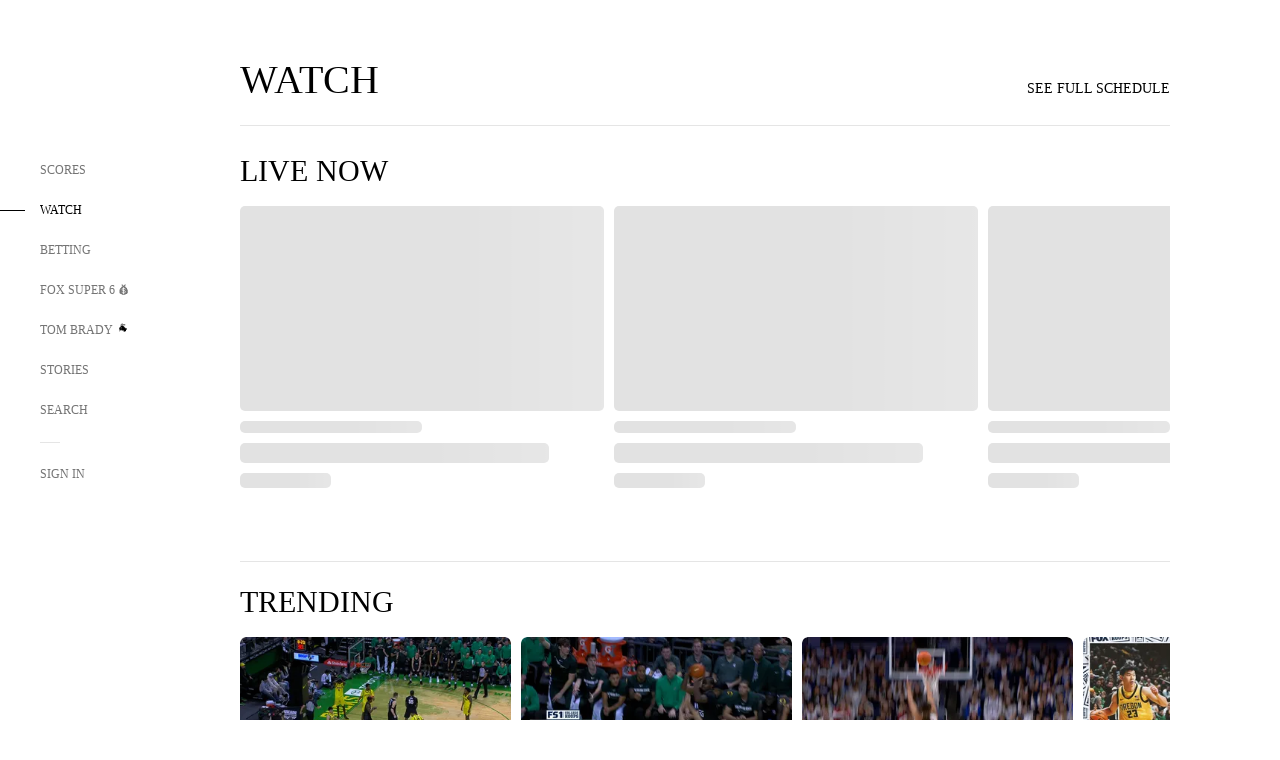

--- FILE ---
content_type: text/html; charset=utf-8
request_url: https://www.google.com/recaptcha/api2/aframe
body_size: 269
content:
<!DOCTYPE HTML><html><head><meta http-equiv="content-type" content="text/html; charset=UTF-8"></head><body><script nonce="MSC3RlDDkPqYtJhrFBVv5A">/** Anti-fraud and anti-abuse applications only. See google.com/recaptcha */ try{var clients={'sodar':'https://pagead2.googlesyndication.com/pagead/sodar?'};window.addEventListener("message",function(a){try{if(a.source===window.parent){var b=JSON.parse(a.data);var c=clients[b['id']];if(c){var d=document.createElement('img');d.src=c+b['params']+'&rc='+(localStorage.getItem("rc::a")?sessionStorage.getItem("rc::b"):"");window.document.body.appendChild(d);sessionStorage.setItem("rc::e",parseInt(sessionStorage.getItem("rc::e")||0)+1);localStorage.setItem("rc::h",'1769026929903');}}}catch(b){}});window.parent.postMessage("_grecaptcha_ready", "*");}catch(b){}</script></body></html>

--- FILE ---
content_type: text/css; charset=utf-8
request_url: https://www.foxsports.com/_nuxt/VideoFooterCarousel.B3k6ubie.css
body_size: -135
content:
.video-carousel-thumbnail[data-v-c51291be]{border-radius:5.8px;height:144px;overflow:hidden;width:243px}.video-carousel-thumbnail .play-button-secondary[data-v-c51291be]{transition:transform .15s ease-out}.video-carousel-thumbnail:hover .play-button-secondary[data-v-c51291be]{transform:scale(1.1)}.absolute[data-v-c51291be]{position:absolute}.video-meta-spacing[data-v-c51291be]{letter-spacing:.25px}@media only screen and (max-width:1023px){.video-carousel-thumbnail[data-v-c51291be]{height:125px;width:211px}}.video-carousel[data-v-2d1e6e0b]{height:300px}


--- FILE ---
content_type: text/javascript; charset=utf-8
request_url: https://www.foxsports.com/_nuxt/DfeJIrhH.js
body_size: 624
content:
import{bT as _,aM as w,aN as L,aO as m,aP as N,aQ as T,ah as o,ai as i,aS as g,al as k,aV as h,aW as f,aU as y,an as p,ap as P}from"#entry";import{g as $}from"./DDVMjp5N.js";import{c as W}from"./CNQmKah7.js";var b=Object.defineProperty,B=Object.getOwnPropertyDescriptor,c=(s,t,r,u)=>{for(var a=u>1?void 0:u?B(t,r):t,d=s.length-1,n;d>=0;d--)(n=s[d])&&(a=(u?n(t,r,a):n(a))||a);return u&&a&&b(t,r,a),a};let l=class extends w{viewModel;isWatch;displayNum;mounted(){W("team-name")}get groups(){return this.viewModel?.groups||[]}get isWatchPage(){return L().name==="live"}getTeamLogo(t){const r=this.isWatchPage?t?.imageType==="image-show"?63:91:36;return $(t.logoUrl,r,r)}};c([m({required:!0})],l.prototype,"viewModel",2);c([m({required:!1,default:!1})],l.prototype,"isWatch",2);c([m({required:!1,default:10})],l.prototype,"displayNum",2);l=c([N],l);const E=_(l),O={class:"entity-teams-list"},C=["href"],M={class:"image-wrapper"},U=["src","alt"],V=["data-src","alt"],q={class:"entity-list-row-content"},z=["data-uri"],D={key:0};function j(s,t,r,u,a,d){return i(),o("div",O,[(i(!0),o(h,null,f(s.groups,(n,v)=>(i(),o("div",{key:`group-${v}`,class:"entity-list-group"},[(i(!0),o(h,null,f(s.isWatch?n.items.slice(0,s.displayNum):n.items,e=>(i(),o("a",{key:e.entityLink.analyticsName,href:e.entityLink.webUrl,class:y(["entity-list-row-container",e.imageType])},[p("div",M,[s.isWatch?(i(),o("img",{key:1,"data-src":s.getTeamLogo(e),alt:e.title,class:y(["lazyload",e.imageType]),width:"36",height:"36"},null,10,V)):(i(),o("img",{key:0,src:s.getTeamLogo(e),alt:e.title,class:y(e.imageType),width:"36",height:"36"},null,10,U))]),t[2]||(t[2]=g()),p("div",q,[p("h3",{"data-uri":`${e.entityLink.contentType}:${e.entityLink.contentUri}`,class:"entity-list-row-title fs-18 lh-1 team-name"},P(e.title),9,z),t[0]||(t[0]=g()),t[1]||(t[1]=p("button",{class:"image-button link-forward"},null,-1))])],10,C))),128))]))),128)),t[3]||(t[3]=g()),s.groups.length?k("",!0):(i(),o("div",D,`
      No results found
    `))])}const Q=T(E,[["render",j]]);export{Q as default};


--- FILE ---
content_type: text/javascript; charset=utf-8
request_url: https://www.foxsports.com/_nuxt/CNQmKah7.js
body_size: -265
content:
import{f as n}from"#entry";function o(s){if(n()?.featureFlags?.disableEntityFavDisplay)return;const t=document.getElementsByClassName(s);for(let i=0;i<t.length;i++){const e=t[i],r=t[i].getAttribute("data-uri");l(r)?e.classList.add("entity-is-fav"):e.classList.remove("entity-is-fav")}}function y(s){if(n()?.featureFlags?.disableEntityFavDisplay)return;const t=s,i=t.getAttribute("data-uri");l(i)&&t.classList.add("entity-is-fav")}function l(s){const a=window?.localStorage?._WIS_userFavorites;if(a)return JSON.parse(a)?.item?.includes(s)}export{y as a,o as c};


--- FILE ---
content_type: text/javascript; charset=utf-8
request_url: https://www.foxsports.com/_nuxt/CFWKby66.js
body_size: 217
content:
import{bT as v,aM as T,aO as s,aP as b,aQ as c,bq as w,ah as m,al as l,ai as p,an as h,aS as y,b3 as k,ap as f}from"#entry";import E from"./DfeJIrhH.js";import"./DDVMjp5N.js";import"./CNQmKah7.js";var L=Object.defineProperty,q=Object.getOwnPropertyDescriptor,i=(e,t,d,n)=>{for(var r=n>1?void 0:n?q(t,d):t,u=e.length-1,a;u>=0;u--)(a=e[u])&&(r=(n?a(t,d,r):a(r))||r);return n&&r&&L(t,d,r),r};let o=class extends T{apiEndpoint;count;mobileUrl;linkToMoreText;title;webUrl;data};i([s({required:!0})],o.prototype,"apiEndpoint",2);i([s({required:!0})],o.prototype,"count",2);i([s({required:!0})],o.prototype,"mobileUrl",2);i([s({required:!0})],o.prototype,"linkToMoreText",2);i([s({required:!0})],o.prototype,"title",2);i([s({required:!0})],o.prototype,"webUrl",2);i([s({required:!0})],o.prototype,"data",2);o=i([b({components:{EntityList:E}})],o);const U=v(o),M={key:0,class:"live-tv-entity-container"},B={class:"title-container flex-inline in-between"},_={key:0,class:"fs-30 lh-30"},O=["href"],P=["href"];function $(e,t,d,n,r,u){const a=w("EntityList");return e.data?(p(),m("div",M,[h("div",B,[e.title?(p(),m("h2",_,f(e.title),1)):l("",!0),t[0]||(t[0]=y()),e.linkToMoreText&&e.webUrl?(p(),m("a",{key:1,href:e.webUrl,class:"more mob-hidden fs-14"},f(e.linkToMoreText),9,O)):l("",!0)]),t[1]||(t[1]=y()),e.data&&e.data.groups?(p(),k(a,{key:0,"view-model":e.data,"is-watch":!0,"display-num":10},null,8,["view-model"])):l("",!0),t[2]||(t[2]=y()),e.linkToMoreText&&e.webUrl?(p(),m("a",{key:1,href:e.webUrl,class:"more mob-only fs-14"},f(e.linkToMoreText),9,P)):l("",!0)])):l("",!0)}const j=c(U,[["render",$]]);export{j as default};


--- FILE ---
content_type: text/javascript; charset=utf-8
request_url: https://www.foxsports.com/_nuxt/BuKzxB98.js
body_size: 1254
content:
import{t as C,bM as A,p as v,C as N,bN as x,bf as L,bh as T,aN as _,bi as D,bj as u,c1 as k,bk as P,bl as S,f as M,aQ as $,b3 as g,bn as V,bC as b,bq as h,ai as f,an as c,aS as y,ah as W,ao as B,aV as O,aW as j,bG as q}from"#entry";import{g as G,d as w}from"./Bql5Fv0o.js";import E from"./CSo1R0D2.js";import{m as F}from"./qykjrl_c.js";import"./DiCL1EVL.js";import"./X8MXzexR.js";import"./B7L_cy1_.js";import"./DN--Sact.js";import"./Byd4bgoO.js";import"./90hM1iiA.js";async function H(t,e,o="",p){if(!C(t))return[];try{const i=t.includes("keystone"),l=A()??void 0;let s=i?await v(t,"product",e,o,void 0,l):await v(t,null,e,o,void 0,l);if(s=s?.data??s,i&&s){const r=[].concat(s.replays,s.episodes);return r.sort((n,a)=>N(n.originalAirDate||n.availStartDate,a.originalAirDate||a.availStartDate)?-1:1),r}else if(!s?.results){const r=s?.panels?.member;if(!r)return[];const n=r?.find(a=>a.name.toLowerCase()==="fox sports top replays panel");return n?n?.items?.member:[]}return s.request?.contentType==="aggregate"?await x(s,p,l):s.results}catch(i){return console.log("Error fetching videos -",i),[]}}const I=L({name:"Watch",components:{DefaultLayout:T,Taboola:E},layout:"empty",fetchKey:"live-page",setup(){},async asyncData(){let t,e;const o=_(),p=D(),i=([t,e]=u(()=>k("liveTvLayout",void 0,p)),t=await t,e(),t),l=([t,e]=u(()=>P(p)),t=await t,e(),t),{computedSectionNav:s,tooltipConfig:d}=([t,e]=u(()=>S(l.sectionNav,p)),t=await t,e(),t);l.sectionNav=s,l.tooltipConfig=d;let r;if(i){const n=M();r=([t,e]=u(()=>Promise.all(i["primary-content"].filter(a=>a?.component==="taboola"?!a.model.disableWeb:!0).map(async a=>{if(a?.component==="live-tv-clips"){const m=await H(a?.model?.apiEndpoint,o,"pages/live",n);return{...a,props:{...a?.model,videos:m}}}else if(a?.component==="live-tv-entity-list"){const m=await v(a?.model?.apiEndpoint,null,o,"pages/live",void 0);return{...a,props:{...a?.model,data:m}}}else return a.component==="poll"?await F({component:a,settings:n}):a}))),t=await t,e(),t)}return{layout:i,standardLayouts:l,components:r}},data(){return{layout:{},standardLayouts:{},components:[]}},computed:{dynamicComponents(){return this.components.filter(e=>e?Object.prototype.hasOwnProperty.call(e,"is")||Object.prototype.hasOwnProperty.call(e,"component"):!1).map(e=>{if(e.component==="live-tv-clips"&&(e.props={...e.props,carouselCount:this.components.filter(o=>o.component==="live-tv-clips")?.length}),e.component==="taboola")return{is:G(e?.is||e?.component||""),props:e?.props||e?.model};if(e.component==="poll"){const o="poll-carousel";return{renderMethod:w(o),props:e?.props||e?.model,compName:o}}else return{renderMethod:w(e.is||e.component||""),props:e?.props||e?.model}})}},mounted(){if(window?.foxstrike?.cmd){const t=window.document.querySelectorAll('[fs-prop="analytics"]')[0]?.getAttribute("page-name")??"undefined";window.foxstrike.cmd.push(function(e){e.setTargeting({pageName:t,pageType:"watch"})})}}},"$ubG5afcLsZ"),K={class:"layout-content-container body-content"};function Q(t,e,o,p,i,l){const s=h("Taboola"),d=h("DefaultLayout");return f(),g(d,b(t.standardLayouts,{"class-name":"layout-small-large-content nav-md-sm-dark live"}),{default:V(()=>[c("div",null,[e[1]||(e[1]=c("div",{class:"live-tv-header-wrapper"},[c("div",{class:"live-tv-page-header"},[c("h1",{class:"fs-40 fs-sm-36 bold lh-1"},`
            WATCH
          `),y(),c("a",{href:"/event-schedule",class:"link-text fs-14 fs-sm-14 uc nowrap"},"see full schedule")])],-1)),e[2]||(e[2]=y()),c("div",K,[(f(!0),W(O,null,j(t.dynamicComponents,(r,n)=>(f(),g(q(r.renderMethod?r.renderMethod:r.is),b({key:`page-component-${n}`,"comp-index":n},{ref_for:!0},r.props),null,16,["comp-index"]))),128)),e[0]||(e[0]=y()),B(s,{mode:"thumbnails-a",container:"taboola-watch-thumbnails",placement:"Watch Thumbnails","target-type":"mix"})])])]),_:1},16)}const se=$(I,[["render",Q]]);export{se as default};
